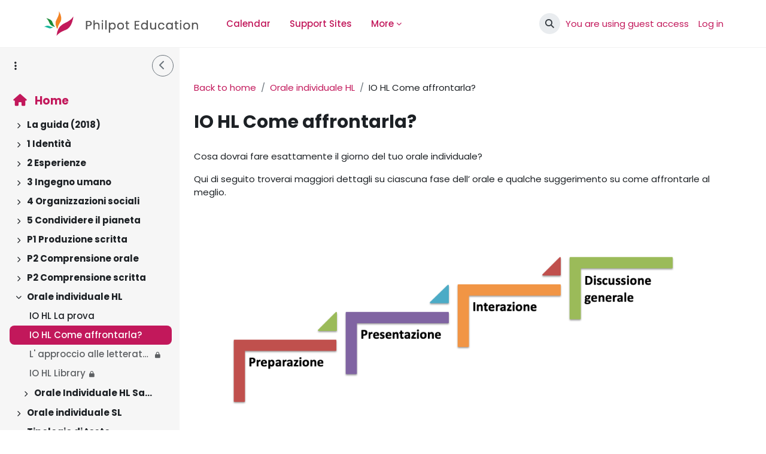

--- FILE ---
content_type: text/html; charset=utf-8
request_url: https://philpot.education/mod/page/view.php?id=791
body_size: 15770
content:
<!DOCTYPE html>

<html  dir="ltr" lang="en" xml:lang="en">
<head>
    <title>Italian B: IO HL Come affrontarla? | Philpot Education</title>
    <link rel="preconnect" href="https://fonts.googleapis.com">
    <link rel="preconnect" href="https://fonts.gstatic.com" crossorigin>
    <link href="https://fonts.googleapis.com/css2?family=Poppins:wght@300;500;700&display=swap" rel="stylesheet">
    <link rel="shortcut icon" href="//philpot.education/pluginfile.php/1/theme_norse/favicon/1763484535/philpot-logo.ico" />
    <meta http-equiv="Content-Type" content="text/html; charset=utf-8" />
<meta name="keywords" content="moodle, Italian B: IO HL Come affrontarla? | Philpot Education" />
<link rel="stylesheet" type="text/css" href="https://philpot.education/theme/yui_combo.php?rollup/3.18.1/yui-moodlesimple-min.css" /><script id="firstthemesheet" type="text/css">/** Required in order to fix style inclusion problems in IE with YUI **/</script><link rel="stylesheet" type="text/css" href="https://philpot.education/theme/styles.php/norse/1763484535_1760632577/all" />
<script>
//<![CDATA[
var M = {}; M.yui = {};
M.pageloadstarttime = new Date();
M.cfg = {"wwwroot":"https:\/\/philpot.education","apibase":"https:\/\/philpot.education\/r.php\/api","homeurl":{},"sesskey":"cOXbB2aXMe","sessiontimeout":"7200","sessiontimeoutwarning":1200,"themerev":"1763484535","slasharguments":1,"theme":"norse","iconsystemmodule":"core\/icon_system_fontawesome","jsrev":"1760715564","admin":"admin","svgicons":true,"usertimezone":"Europe\/London","language":"en","courseId":6,"courseContextId":191,"contextid":2138,"contextInstanceId":791,"langrev":1760716233,"templaterev":"1760715564","siteId":1,"userId":1};var yui1ConfigFn = function(me) {if(/-skin|reset|fonts|grids|base/.test(me.name)){me.type='css';me.path=me.path.replace(/\.js/,'.css');me.path=me.path.replace(/\/yui2-skin/,'/assets/skins/sam/yui2-skin')}};
var yui2ConfigFn = function(me) {var parts=me.name.replace(/^moodle-/,'').split('-'),component=parts.shift(),module=parts[0],min='-min';if(/-(skin|core)$/.test(me.name)){parts.pop();me.type='css';min=''}
if(module){var filename=parts.join('-');me.path=component+'/'+module+'/'+filename+min+'.'+me.type}else{me.path=component+'/'+component+'.'+me.type}};
YUI_config = {"debug":false,"base":"https:\/\/philpot.education\/lib\/yuilib\/3.18.1\/","comboBase":"https:\/\/philpot.education\/theme\/yui_combo.php?","combine":true,"filter":null,"insertBefore":"firstthemesheet","groups":{"yui2":{"base":"https:\/\/philpot.education\/lib\/yuilib\/2in3\/2.9.0\/build\/","comboBase":"https:\/\/philpot.education\/theme\/yui_combo.php?","combine":true,"ext":false,"root":"2in3\/2.9.0\/build\/","patterns":{"yui2-":{"group":"yui2","configFn":yui1ConfigFn}}},"moodle":{"name":"moodle","base":"https:\/\/philpot.education\/theme\/yui_combo.php?m\/1760715564\/","combine":true,"comboBase":"https:\/\/philpot.education\/theme\/yui_combo.php?","ext":false,"root":"m\/1760715564\/","patterns":{"moodle-":{"group":"moodle","configFn":yui2ConfigFn}},"filter":null,"modules":{"moodle-core-lockscroll":{"requires":["plugin","base-build"]},"moodle-core-maintenancemodetimer":{"requires":["base","node"]},"moodle-core-blocks":{"requires":["base","node","io","dom","dd","dd-scroll","moodle-core-dragdrop","moodle-core-notification"]},"moodle-core-actionmenu":{"requires":["base","event","node-event-simulate"]},"moodle-core-chooserdialogue":{"requires":["base","panel","moodle-core-notification"]},"moodle-core-event":{"requires":["event-custom"]},"moodle-core-notification":{"requires":["moodle-core-notification-dialogue","moodle-core-notification-alert","moodle-core-notification-confirm","moodle-core-notification-exception","moodle-core-notification-ajaxexception"]},"moodle-core-notification-dialogue":{"requires":["base","node","panel","escape","event-key","dd-plugin","moodle-core-widget-focusafterclose","moodle-core-lockscroll"]},"moodle-core-notification-alert":{"requires":["moodle-core-notification-dialogue"]},"moodle-core-notification-confirm":{"requires":["moodle-core-notification-dialogue"]},"moodle-core-notification-exception":{"requires":["moodle-core-notification-dialogue"]},"moodle-core-notification-ajaxexception":{"requires":["moodle-core-notification-dialogue"]},"moodle-core-handlebars":{"condition":{"trigger":"handlebars","when":"after"}},"moodle-core-dragdrop":{"requires":["base","node","io","dom","dd","event-key","event-focus","moodle-core-notification"]},"moodle-core_availability-form":{"requires":["base","node","event","event-delegate","panel","moodle-core-notification-dialogue","json"]},"moodle-course-management":{"requires":["base","node","io-base","moodle-core-notification-exception","json-parse","dd-constrain","dd-proxy","dd-drop","dd-delegate","node-event-delegate"]},"moodle-course-util":{"requires":["node"],"use":["moodle-course-util-base"],"submodules":{"moodle-course-util-base":{},"moodle-course-util-section":{"requires":["node","moodle-course-util-base"]},"moodle-course-util-cm":{"requires":["node","moodle-course-util-base"]}}},"moodle-course-dragdrop":{"requires":["base","node","io","dom","dd","dd-scroll","moodle-core-dragdrop","moodle-core-notification","moodle-course-coursebase","moodle-course-util"]},"moodle-course-categoryexpander":{"requires":["node","event-key"]},"moodle-form-shortforms":{"requires":["node","base","selector-css3","moodle-core-event"]},"moodle-form-dateselector":{"requires":["base","node","overlay","calendar"]},"moodle-question-chooser":{"requires":["moodle-core-chooserdialogue"]},"moodle-question-searchform":{"requires":["base","node"]},"moodle-availability_completion-form":{"requires":["base","node","event","moodle-core_availability-form"]},"moodle-availability_date-form":{"requires":["base","node","event","io","moodle-core_availability-form"]},"moodle-availability_grade-form":{"requires":["base","node","event","moodle-core_availability-form"]},"moodle-availability_group-form":{"requires":["base","node","event","moodle-core_availability-form"]},"moodle-availability_grouping-form":{"requires":["base","node","event","moodle-core_availability-form"]},"moodle-availability_profile-form":{"requires":["base","node","event","moodle-core_availability-form"]},"moodle-availability_role-form":{"requires":["base","node","event","moodle-core_availability-form"]},"moodle-mod_assign-history":{"requires":["node","transition"]},"moodle-mod_hsuforum-io":{"requires":["base","io-base","io-form","io-upload-iframe","json-parse"]},"moodle-mod_hsuforum-livelog":{"requires":["widget"]},"moodle-mod_hsuforum-article":{"requires":["base","node","event","router","core_rating","querystring","moodle-mod_hsuforum-io","moodle-mod_hsuforum-livelog"]},"moodle-mod_quiz-toolboxes":{"requires":["base","node","event","event-key","io","moodle-mod_quiz-quizbase","moodle-mod_quiz-util-slot","moodle-core-notification-ajaxexception"]},"moodle-mod_quiz-questionchooser":{"requires":["moodle-core-chooserdialogue","moodle-mod_quiz-util","querystring-parse"]},"moodle-mod_quiz-modform":{"requires":["base","node","event"]},"moodle-mod_quiz-quizbase":{"requires":["base","node"]},"moodle-mod_quiz-util":{"requires":["node","moodle-core-actionmenu"],"use":["moodle-mod_quiz-util-base"],"submodules":{"moodle-mod_quiz-util-base":{},"moodle-mod_quiz-util-slot":{"requires":["node","moodle-mod_quiz-util-base"]},"moodle-mod_quiz-util-page":{"requires":["node","moodle-mod_quiz-util-base"]}}},"moodle-mod_quiz-dragdrop":{"requires":["base","node","io","dom","dd","dd-scroll","moodle-core-dragdrop","moodle-core-notification","moodle-mod_quiz-quizbase","moodle-mod_quiz-util-base","moodle-mod_quiz-util-page","moodle-mod_quiz-util-slot","moodle-course-util"]},"moodle-mod_quiz-autosave":{"requires":["base","node","event","event-valuechange","node-event-delegate","io-form","datatype-date-format"]},"moodle-message_airnotifier-toolboxes":{"requires":["base","node","io"]},"moodle-editor_atto-editor":{"requires":["node","transition","io","overlay","escape","event","event-simulate","event-custom","node-event-html5","node-event-simulate","yui-throttle","moodle-core-notification-dialogue","moodle-editor_atto-rangy","handlebars","timers","querystring-stringify"]},"moodle-editor_atto-plugin":{"requires":["node","base","escape","event","event-outside","handlebars","event-custom","timers","moodle-editor_atto-menu"]},"moodle-editor_atto-menu":{"requires":["moodle-core-notification-dialogue","node","event","event-custom"]},"moodle-editor_atto-rangy":{"requires":[]},"moodle-report_eventlist-eventfilter":{"requires":["base","event","node","node-event-delegate","datatable","autocomplete","autocomplete-filters"]},"moodle-report_loglive-fetchlogs":{"requires":["base","event","node","io","node-event-delegate"]},"moodle-gradereport_history-userselector":{"requires":["escape","event-delegate","event-key","handlebars","io-base","json-parse","moodle-core-notification-dialogue"]},"moodle-qbank_editquestion-chooser":{"requires":["moodle-core-chooserdialogue"]},"moodle-tool_lp-dragdrop-reorder":{"requires":["moodle-core-dragdrop"]},"moodle-assignfeedback_editpdf-editor":{"requires":["base","event","node","io","graphics","json","event-move","event-resize","transition","querystring-stringify-simple","moodle-core-notification-dialog","moodle-core-notification-alert","moodle-core-notification-warning","moodle-core-notification-exception","moodle-core-notification-ajaxexception"]},"moodle-atto_accessibilitychecker-button":{"requires":["color-base","moodle-editor_atto-plugin"]},"moodle-atto_accessibilityhelper-button":{"requires":["moodle-editor_atto-plugin"]},"moodle-atto_align-button":{"requires":["moodle-editor_atto-plugin"]},"moodle-atto_bold-button":{"requires":["moodle-editor_atto-plugin"]},"moodle-atto_charmap-button":{"requires":["moodle-editor_atto-plugin"]},"moodle-atto_clear-button":{"requires":["moodle-editor_atto-plugin"]},"moodle-atto_collapse-button":{"requires":["moodle-editor_atto-plugin"]},"moodle-atto_emojipicker-button":{"requires":["moodle-editor_atto-plugin"]},"moodle-atto_emoticon-button":{"requires":["moodle-editor_atto-plugin"]},"moodle-atto_equation-button":{"requires":["moodle-editor_atto-plugin","moodle-core-event","io","event-valuechange","tabview","array-extras"]},"moodle-atto_fullscreen-button":{"requires":["event-resize","moodle-editor_atto-plugin"]},"moodle-atto_h5p-button":{"requires":["moodle-editor_atto-plugin"]},"moodle-atto_html-button":{"requires":["promise","moodle-editor_atto-plugin","moodle-atto_html-beautify","moodle-atto_html-codemirror","event-valuechange"]},"moodle-atto_html-beautify":{},"moodle-atto_html-codemirror":{"requires":["moodle-atto_html-codemirror-skin"]},"moodle-atto_image-button":{"requires":["moodle-editor_atto-plugin"]},"moodle-atto_indent-button":{"requires":["moodle-editor_atto-plugin"]},"moodle-atto_italic-button":{"requires":["moodle-editor_atto-plugin"]},"moodle-atto_link-button":{"requires":["moodle-editor_atto-plugin"]},"moodle-atto_managefiles-button":{"requires":["moodle-editor_atto-plugin"]},"moodle-atto_managefiles-usedfiles":{"requires":["node","escape"]},"moodle-atto_media-button":{"requires":["moodle-editor_atto-plugin","moodle-form-shortforms"]},"moodle-atto_noautolink-button":{"requires":["moodle-editor_atto-plugin"]},"moodle-atto_orderedlist-button":{"requires":["moodle-editor_atto-plugin"]},"moodle-atto_recordrtc-recording":{"requires":["moodle-atto_recordrtc-button"]},"moodle-atto_recordrtc-button":{"requires":["moodle-editor_atto-plugin","moodle-atto_recordrtc-recording"]},"moodle-atto_rtl-button":{"requires":["moodle-editor_atto-plugin"]},"moodle-atto_strike-button":{"requires":["moodle-editor_atto-plugin"]},"moodle-atto_styles-button":{"requires":["moodle-editor_atto-plugin"]},"moodle-atto_subscript-button":{"requires":["moodle-editor_atto-plugin"]},"moodle-atto_superscript-button":{"requires":["moodle-editor_atto-plugin"]},"moodle-atto_table-button":{"requires":["moodle-editor_atto-plugin","moodle-editor_atto-menu","event","event-valuechange"]},"moodle-atto_title-button":{"requires":["moodle-editor_atto-plugin"]},"moodle-atto_underline-button":{"requires":["moodle-editor_atto-plugin"]},"moodle-atto_undo-button":{"requires":["moodle-editor_atto-plugin"]},"moodle-atto_unorderedlist-button":{"requires":["moodle-editor_atto-plugin"]}}},"gallery":{"name":"gallery","base":"https:\/\/philpot.education\/lib\/yuilib\/gallery\/","combine":true,"comboBase":"https:\/\/philpot.education\/theme\/yui_combo.php?","ext":false,"root":"gallery\/1760715564\/","patterns":{"gallery-":{"group":"gallery"}}}},"modules":{"core_filepicker":{"name":"core_filepicker","fullpath":"https:\/\/philpot.education\/lib\/javascript.php\/1760715564\/repository\/filepicker.js","requires":["base","node","node-event-simulate","json","async-queue","io-base","io-upload-iframe","io-form","yui2-treeview","panel","cookie","datatable","datatable-sort","resize-plugin","dd-plugin","escape","moodle-core_filepicker","moodle-core-notification-dialogue"]},"core_comment":{"name":"core_comment","fullpath":"https:\/\/philpot.education\/lib\/javascript.php\/1760715564\/comment\/comment.js","requires":["base","io-base","node","json","yui2-animation","overlay","escape"]}},"logInclude":[],"logExclude":[],"logLevel":null};
M.yui.loader = {modules: {}};

//]]>
</script>

<link href="https://fonts.googleapis.com/css?family=Poppins:400,700&display=swap" rel="stylesheet">

<style>
/* Hide the standard hero element on the home page. */
#page-site-index #page-header {
display: none;
}

/* Site footer. */
#moodle-footer {
background-image: none !important;
background-color: black !important;
}

/* Logo and home link. */
#gge-home img {
margin-top: -.5em;
}
#mr-nav .gge-site-title {
color: #565656;
}

.bar {
background-color: #15BFA0;
border-radius: 1em;
}

#id_searchbyusername .form-group label,
#id_searchbyemail .form-group label {
    display: none !important;
}
#id_searchbyusername legend,
#id_searchbyemail legend {
    padding-left: 10px;
}
</style>

<!-- Global site tag (gtag.js) - Google Analytics -->
<script async src="https://www.googletagmanager.com/gtag/js?id=G-CV75ZVFJ10"></script>
<script>
  window.dataLayer = window.dataLayer || [];
  function gtag(){dataLayer.push(arguments);}
  gtag('js', new Date());

  gtag('config', 'G-CV75ZVFJ10');
</script>

    <meta name="viewport" content="width=device-width, initial-scale=1.0">
</head>
<body  id="page-mod-page-view" class="format-vista limitedwidth  path-mod path-mod-page chrome dir-ltr lang-en yui-skin-sam yui3-skin-sam philpot-education pagelayout-incourse course-6 context-2138 cmid-791 cm-type-page category-1 theme uses-drawers drawer-open-index">
<div id="overlay"></div>
<div id="loader" class="detachablesquares"></div>
<div class="toast-wrapper mx-auto py-0 fixed-top" role="status" aria-live="polite"></div>
<div id="page-wrapper" class="d-print-block lms-wrapper ">

    <div>
    <a class="sr-only sr-only-focusable" href="#maincontent">Skip to main content</a>
</div><script src="https://philpot.education/lib/javascript.php/1760715564/lib/polyfills/polyfill.js"></script>
<script src="https://philpot.education/theme/yui_combo.php?rollup/3.18.1/yui-moodlesimple-min.js"></script><script src="https://philpot.education/lib/javascript.php/1760715564/lib/javascript-static.js"></script>
<script>
//<![CDATA[
document.body.className += ' jsenabled';
//]]>
</script>


<script>
(() => {
// Collapses course index menu items by default
  if (!document.body.classList.contains('path-course')) return;
  const COLLAPSED_FLAG = 'mtlCollapsedOnce';
  const collapseNewlyRendered = (root = document) => {
    root.querySelectorAll('.courseindex-item-content.collapse.show').forEach(panel => {
      if (panel.dataset[COLLAPSED_FLAG]) return;
      panel.classList.remove('show');
      panel.style.height = ''; // clear any inline height Bootstrap may set
      panel.dataset[COLLAPSED_FLAG] = '1';
      if (panel.id) {
        const href = `#${CSS.escape(panel.id)}`;
        const toggle = document.querySelector(`a.icons-collapse-expand[href="${href}"]`);
        if (toggle) {
          toggle.classList.add('collapsed');
          toggle.setAttribute('aria-expanded', 'false');
        }
      }
    });
  };
  const init = () => collapseNewlyRendered();
  if (document.readyState === 'loading') {
    document.addEventListener('DOMContentLoaded', init, { once: true });
  } else {
    init();
  }
  const observer = new MutationObserver(mutations => {
    for (const m of mutations) {
      if (m.type === 'childList' && m.addedNodes.length) {
        for (const node of m.addedNodes) {
          if (node.nodeType !== 1) continue;
          // If a newly inserted subtree contains open panels, collapse them once.
          if (node.matches?.('.courseindex-item-content.collapse.show') ||
              node.querySelector?.('.courseindex-item-content.collapse.show')) {
            collapseNewlyRendered(node);
          }
        }
      }
    }
  });
  observer.observe(document.body, {
    subtree: true,
    childList: true
  });
})();
</script>
<script>
document.addEventListener('DOMContentLoaded', () => {
// Add the 'show' class to the element
document.querySelector('#page-mod-book-view .drawer-right').classList.add('show');

// Remove 'hidden' class, set 'title' attribute, and remove 'tabindex' attribute
const drawerToggle = document.querySelector('#page-mod-book-view .drawer-right .drawerheader .drawertoggle');
if (drawerToggle) {
    drawerToggle.classList.remove('hidden');
    drawerToggle.setAttribute('title', 'Close block drawer');
    drawerToggle.removeAttribute('tabindex');
}

// Add multiple classes to the element
document.querySelector('#page-mod-book-view #page').classList.add('show-drawer-right');

// Set the 'aria-expanded' attribute
document.querySelector('#page-mod-book-view .drawer-primary').setAttribute('aria-expanded', 'true');
});
</script>

    <header class="fixed-top alert-bar d-print-none">
    <div id="alert-bar">
    </div>
</header>
    
    <nav id="main-navbar" class="navbar navbar-primary fixed-top navbar-light navbar-expand d-print-none" aria-label="Site navigation">
        <a href="https://philpot.education/" class="navbar-brand d-flex align-items-center m-0 mr-4 p-0 aabtn">
    
                <img src="//philpot.education/pluginfile.php/1/theme_norse/headerlogo/1763484535/philpot-logo.png" class="logo mr-1" alt="">
        </a>
        <div class="d-flex d-md-none">
            
    
            <button class="navbar-toggler aabtn d-block d-md-none px-1 my-1 border-0" data-toggler="drawers" data-action="toggle" data-target="theme_boost-drawers-primary">
                <span class="navbar-toggler-icon"></span>
                <span class="sr-only">Side panel</span>
            </button>
        </div>
    
            <div class="primary-navigation">
                <nav class="moremenu navigation hello">
                    <ul id="moremenu-696cf7d08eb9a-navbar-nav" role="menubar" class="nav more-nav navbar-nav">
                                <li data-key="home" class="nav-item" role="none" data-forceintomoremenu="false">
                                            <a role="menuitem" class="nav-link  "
                                                href="https://philpot.education/"
                                                
                                                
                                                data-disableactive="true"
                                                tabindex="-1"
                                            >
                                                Home
                                            </a>
                                </li>
                                <li data-key="calendar" class="nav-item" role="none" data-forceintomoremenu="false">
                                            <a role="menuitem" class="nav-link  "
                                                href="https://philpot.education/calendar/view.php?view=month"
                                                
                                                
                                                data-disableactive="true"
                                                tabindex="-1"
                                            >
                                                Calendar
                                            </a>
                                </li>
                                <li data-key="" class="nav-item" role="none" data-forceintomoremenu="false">
                                            <a role="menuitem" class="nav-link  "
                                                href="https://philpot.education/#supportsites"
                                                
                                                
                                                data-disableactive="true"
                                                tabindex="-1"
                                            >
                                                Support Sites
                                            </a>
                                </li>
                                <li data-key="" class="nav-item" role="none" data-forceintomoremenu="false">
                                            <a role="menuitem" class="nav-link  "
                                                href="https://philpot.education/#workshops"
                                                
                                                
                                                data-disableactive="true"
                                                tabindex="-1"
                                            >
                                                Workshops
                                            </a>
                                </li>
                                <li data-key="" class="nav-item" role="none" data-forceintomoremenu="false">
                                            <a role="menuitem" class="nav-link  "
                                                href="https://store.philpot.education/services/?v=1a13105b7e4e%20%22target%3D%22_blank"
                                                
                                                
                                                data-disableactive="true"
                                                tabindex="-1"
                                            >
                                                Services
                                            </a>
                                </li>
                                <li data-key="" class="nav-item" role="none" data-forceintomoremenu="false">
                                            <a role="menuitem" class="nav-link  "
                                                href="https://philpot.education/course/view.php?id=27"
                                                
                                                
                                                data-disableactive="true"
                                                tabindex="-1"
                                            >
                                                About
                                            </a>
                                </li>
                                <li data-key="" class="nav-item" role="none" data-forceintomoremenu="false">
                                            <a role="menuitem" class="nav-link  "
                                                href="https://store.philpot.education "target="_blank"
                                                
                                                
                                                data-disableactive="true"
                                                tabindex="-1"
                                            >
                                                Store
                                            </a>
                                </li>
                        <li role="none" class="nav-item dropdown dropdownmoremenu d-none" data-region="morebutton">
                            <a class="dropdown-toggle nav-link " href="#" id="moremenu-dropdown-696cf7d08eb9a" role="menuitem" data-toggle="dropdown" aria-haspopup="true" aria-expanded="false" tabindex="-1">
                                More
                            </a>
                            <ul class="dropdown-menu dropdown-menu-left" data-region="moredropdown" aria-labelledby="moremenu-dropdown-696cf7d08eb9a" role="menu">
                            </ul>
                        </li>
                    </ul>
                </nav>
            </div>
    
        <ul class="navbar-nav d-none d-md-flex my-1 px-1">
            <!-- page_heading_menu -->
            
        </ul>
    
        <div id="usernavigation" class="primaryusernavigation navbar-nav ml-auto d-none d-md-flex ">
                <div id="searchinput-navbar-696cf7d090663696cf7d0791714" class="simplesearchform">
    <a
        class="btn btn-open rounded-0 nav-link"
        data-toggle="collapse"
        data-action="opensearch"
        href="#searcharea-navbar"
        role="button"
        aria-expanded="false"
        aria-controls="searcharea-navbar"
        title="Toggle search input"
    >
        <i class="icon fa fa-magnifying-glass fa-fw " aria-hidden="true" ></i>
        <span class="sr-only">Toggle search input</span>
    </a>
</div>
                <div class="divider border-left h-75 align-self-center mx-1"></div>
    
    
    
            
    
    
            <div id="navbar-usermenu" class="d-flex align-items-stretch usermenu-container" data-region="usermenu">
                    <div class="usermenu">
                            <span class="login pl-2">
                                    You are using guest access
                                    <div class="divider border-left h-75 align-self-center mx-2"></div>
                                    <a href="https://philpot.education/login/index.php">Log in</a>
                            </span>
                    </div>
            </div>
        </div>
    </nav>
        <div id="searcharea-navbar" class="navbar-search-area collapse">
    <form class="search-form" autocomplete="off" action="https://philpot.education/local/library/index.php" method="get" accept-charset="utf-8">
            <input type="hidden" name="search_origin" value="core_search">

            <label for="searchinput-696cf7d090e01696cf7d0791716">
                <span class="sr-only">Search</span>
            </label>
            <div class="text-center">
                <div class="search-header">
                    <span class="header">Search</span>
                        <a class="close-icon"
                            data-action="closesearch"
                            data-toggle="collapse"
                            href="#searcharea-navbar"
                            role="button"
                        >
                            <i class="icon fa fa-xmark fa-fw " aria-hidden="true" ></i>
                            <span class="sr-only">Close</span>
                        </a>
                </div>


                <div class="search-bar d-flex justify-content-center">
                    <input type="text"
                       id="searchinput-696cf7d090e01696cf7d0791716"
                       class="form-control search-input withclear"
                       placeholder="Search within the learning library..."
                       aria-label="Search"
                       name="search"
                       data-region="input"
                       autocomplete="off"
                    >
                    <button type="submit" class="btn btn-submit" data-action="submit">
                        <i class="icon fa fa-magnifying-glass fa-fw " aria-hidden="true" ></i>
                        <span class="sr-only">Search</span>
                    </button>
                </div>
            </div>
    </form>
</div>
    
    <nav id="mobile-menu-navbar"  class="navbar fixed-top navbar-light navbar-expand bg-gray d-flex d-md-none d-print-none" aria-label="Site navigation">
        
    
        <div id="usernavigation" class="navbar-nav ml-auto">
    
            
    
        </div>
    </nav>
    
<div  class="drawer drawer-left drawer-primary block-drawer d-print-none not-initialized" data-region="fixed-drawer" id="theme_boost-drawers-primary" data-preference="" data-state="show-drawer-primary" data-forceopen="0" data-close-on-resize="1">
    <h2 class="sr-only">Side Drawer</h2>
    <div class="drawerheader">
        <button
            class="btn drawertoggle btn-icon btn-outline-secondary hidden"
            data-toggler="drawers"
            data-action="closedrawer"
            data-target="theme_boost-drawers-primary"
            data-toggle="tooltip"
            data-placement="right"
            title="Close drawer"
        >
            <i class="icon fa fa-chevron-right fa-fw " aria-hidden="true" ></i>
        </button>
                    Philpot Education

        <div class="drawerheadercontent hidden">
            
        </div>
    </div>
    <div class="drawercontent drag-container" data-usertour="scroller">
        <div class="courseindex coursehome">
            <div class="h5 courseindex-item">
                <a href="https://philpot.education/course/view.php?id=6">
                    <i class="icon fa fa-house fa-fw " aria-hidden="true" ></i>
                    Home
                </a>
            </div>
        </div>
                <div class="list-group">

            <a href="/user/profile.php" class="d-none list-group-item list-group-item-action profile-mobile-drawer">
                Profile
            </a>

                    <a href="/local/library/index.php" class="list-group-item list-group-item-action globalsearch-mobile-drawer">
                        Global Search
                    </a>

                <a href="/calendar/view.php?view=month" class="d-none list-group-item list-group-item-action calendar-mobile-drawer">
                    Calendar
                </a>


                    <a href="https://philpot.education/" class="list-group-item list-group-item-action  " >
                        Home
                    </a>
                    <a href="https://philpot.education/calendar/view.php?view=month" class="list-group-item list-group-item-action  " >
                        Calendar
                    </a>
                    <a href="https://philpot.education/#supportsites" class="list-group-item list-group-item-action  " >
                        Support Sites
                    </a>
                    <a href="https://philpot.education/#workshops" class="list-group-item list-group-item-action  " >
                        Workshops
                    </a>
                    <a href="https://store.philpot.education/services/?v=1a13105b7e4e%20%22target%3D%22_blank" class="list-group-item list-group-item-action  " >
                        Services
                    </a>
                    <a href="https://philpot.education/course/view.php?id=27" class="list-group-item list-group-item-action  " >
                        About
                    </a>
                    <a href="https://store.philpot.education "target="_blank" class="list-group-item list-group-item-action  " >
                        Store
                    </a>
        </div>

    </div>
</div>
    
        <div  class="drawer drawer-left show block-drawer d-print-none not-initialized" data-region="fixed-drawer" id="theme_boost-drawers-courseindex" data-preference="drawer-open-index" data-state="show-drawer-left" data-forceopen="0" data-close-on-resize="0">
    <h2 class="sr-only">Side Drawer</h2>
    <div class="drawerheader">
        <button
            class="btn drawertoggle btn-icon btn-outline-secondary hidden"
            data-toggler="drawers"
            data-action="closedrawer"
            data-target="theme_boost-drawers-courseindex"
            data-toggle="tooltip"
            data-placement="right"
            title="Close course index"
        >
            <i class="icon fa fa-chevron-right fa-fw " aria-hidden="true" ></i>
        </button>
        
        <div class="drawerheadercontent hidden">
                            <div id="courseindexdrawercontrols" class="dropdown">
                    <button class="btn btn-icon rounded-circle mx-2"
                            id="courseindexdrawercontrolsmenubutton"
                            type="button"
                            data-toggle="dropdown"
                            aria-haspopup="true"
                            aria-expanded="false"
                            title="Course index options"
                            aria-label="Course index options"
                            aria-controls="courseindexdrawercontrolsmenu">
                        <i class="icon fa fa-ellipsis-v fa-fw m-0" aria-hidden="true"></i>
                    </button>
                    <div class="dropdown-menu dropdown-menu-right" role="menu" id="courseindexdrawercontrolsmenu" aria-labelledby="courseindexdrawercontrolsmenubutton">
                        <a class="dropdown-item"
                           href="#"
                           data-action="expandallcourseindexsections"
                           role="menuitem"
                        >
                            <i class="icon fa fa-angles-down fa-fw " aria-hidden="true" ></i>
                            Expand all
                        </a>
                        <a class="dropdown-item"
                           href="#"
                           data-action="collapseallcourseindexsections"
                           role="menuitem"
                        >
                            <span class="dir-rtl-hide"><i class="icon fa fa-angles-right fa-fw " aria-hidden="true" ></i></span>
                            <span class="dir-ltr-hide"><i class="icon fa fa-angles-left fa-fw " aria-hidden="true" ></i></span>
                            Collapse all
                        </a>
                    </div>
                </div>

        </div>
    </div>
    <div class="drawercontent drag-container" data-usertour="scroller">
        <div class="courseindex coursehome">
            <div class="h5 courseindex-item">
                <a href="https://philpot.education/course/view.php?id=6">
                    <i class="icon fa fa-house fa-fw " aria-hidden="true" ></i>
                    Home
                </a>
            </div>
        </div>
                        <nav id="courseindex" class="courseindex">
    <div id="courseindex-content">
        <div data-region="loading-placeholder-content" aria-hidden="true" id="course-index-placeholder">
            <ul class="placeholders list-unstyled px-5">
                <li>
                    <div class="col-md-6 p-0 d-flex align-items-center">
                        <div class="bg-pulse-grey rounded-circle me-2"></div>
                        <div class="bg-pulse-grey w-100"></div>
                    </div>
                </li>
                <li>
                    <div class="col-md-6 p-0 d-flex align-items-center">
                        <div class="bg-pulse-grey rounded-circle me-2"></div>
                        <div class="bg-pulse-grey w-100"></div>
                    </div>
                </li>
                <li>
                    <div class="col-md-6 p-0 d-flex align-items-center">
                        <div class="bg-pulse-grey rounded-circle me-2"></div>
                        <div class="bg-pulse-grey w-100"></div>
                    </div>
                </li>
                <li>
                    <div class="col-md-6 p-0 d-flex align-items-center">
                        <div class="bg-pulse-grey rounded-circle me-2"></div>
                        <div class="bg-pulse-grey w-100"></div>
                    </div>
                </li>
            </ul>
        </div>
    </div>
</nav>

    </div>
</div>
    <div id="topofscroll">
        <div id="page" data-region="mainpage" data-usertour="scroller"class="drawers  show-drawer-left  drag-container">
            

            <div class="main-inner">
                <div class="drawer-toggles d-flex">
                        <div class="drawer-toggler drawer-left-toggle open-nav d-print-none">
                            <button
                                class="btn btn-icon btn-outline-secondary"
                                data-toggler="drawers"
                                data-action="toggle"
                                data-target="theme_boost-drawers-courseindex"
                                data-toggle="tooltip"
                                data-placement="right"
                                title="Open course index"
                            >
                                <span class="sr-only">Open course index</span>
                                <i class="icon fa fa-list fa-fw " aria-hidden="true" ></i>
                            </button>
                        </div>
                </div>
                <header id="page-header" class="header-maxwidth d-print-none">
    <div class="w-100">
        <div class="d-flex flex-wrap">
            <div id="page-navbar">
                <nav aria-label="Navigation bar">
    <ol class="breadcrumb">
                <li class="breadcrumb-item">
                    <a href="https://philpot.education/course/view.php?id=6"
                        
                        title="Italian B Support Site"
                        
                    >
                        Back to home
                    </a>
                </li>
        
                <li class="breadcrumb-item">
                    <a href="https://philpot.education/course/section.php?id=164"
                        
                        
                        data-section-name-for="164" 
                    >
                        Orale individuale HL
                    </a>
                </li>
        
                <li class="breadcrumb-item">
                    <span >
                        IO HL Come affrontarla?
                    </span>
                </li>
        </ol>
</nav>
            </div>
            <div class="ml-auto d-flex">
                
            </div>
            <div id="course-header">
                
            </div>
        </div>
        <div class="d-flex align-items-center">
                    <div class="mr-auto">
                        <div class="page-context-header d-flex flex-wrap align-items-center mb-2">
    <div class="page-header-image">
        <div class="content activityiconcontainer icon-size-6 modicon_page"><img class="icon activityicon " aria-hidden="true" src="https://philpot.education/theme/image.php/norse/page/1763484535/monologo?filtericon=1" alt="" /></div>
    </div>
    <div class="page-header-headings">
        <h1 class="h2 mb-0">IO HL Come affrontarla?</h1>
    </div>
</div>
                    </div>
            <div class="header-actions-container ml-auto" data-region="header-actions-container">
            </div>
        </div>
    </div>
</header>
                <div id="page-content" class="pb-3 d-print-block">
                    <div id="region-main-box">
                        <section id="region-main" aria-label="Content">

                            <span class="notifications" id="user-notifications"></span>
                                <span id="maincontent"></span>
                                <div class="activity-header" data-for="page-activity-header">
                                        <span class="sr-only">Completion requirements</span>
                                        <div data-region="activity-information" data-activityname="IO HL Come affrontarla?" class="activity-information">


</div>
                                </div>
                            <div role="main"><div class="box py-3 generalbox center clearfix"><div class="no-overflow"><p><span lang="IT">Cosa dovrai fare esattamente il giorno del tuo orale individuale? </span></p>
<p><span lang="IT">Qui di seguito </span><span lang="IT">troverai maggiori dettagli su ciascuna fase dell’ orale e qualche suggerimento su come affrontarle al meglio.</span></p>
<p><img class="img-responsive atto_image_button_text-bottom img-fluid" role="presentation" src="https://philpot.education/pluginfile.php/2138/mod_page/content/22/Screenshot%202020-08-01%20at%2018.35.24.png" alt="" width="819" height="366"> </p>
<div class="styles-box gge-lightgrey">
<h5>Preparazione</h5>
<p></p>
<ul>
<li>
<p>Dopo aver scelto il brano che preferisci fra i due presentati dall’ insegnante avrai 20 minuti di tempo per preparare la tua esposizione.</p>
</li>
<li>
<p>Questa fase di preparazione sarà supervisionata.</p>
</li>
<li>
<p>Scrivi le tue annotazioni: massimo 10 punti.</p>
</li>
<li>
<p>Questi appunti possono essere utilizzati come supporto per la tua esposizione.</p>
</li>
<li>
<p>Non è possibile utilizzare alcun altro tipo di materiale: dizionario, appunti, materiale del corso o la copia del testo di letteratura.</p>
</li>
</ul>
</div>
<div class="styles-box gge-lightgrey">
<h5>Presentazione (3-4 minuti)</h5>
<p></p>
<ul>
<li>
<p><strong>Riassumi</strong> brevemente il brano.</p>
</li>
<li>
<p><strong>Contestualizza</strong> brevemente il brano mettendolo in relazione all’ opera nel suo complesso.</p>
</li>
<li>
<p><strong>Commenta</strong> il brano: descrivi e interpreta la storia, i personaggi, gli eventi, le idee e i temi.</p>
</li>
<li>
<p>Esprimi le tue opinioni.</p>
</li>
<li>
<p>Evidenzia gli aspetti della cultura italiana insiti o evocati dal brano.</p>
</li>
<li>
<p>Fai connessioni e confronti con altre, personali esperienze culturali se rilevante.</p>
</li>
<li>
<p>Esprimiti con proprietà di linguaggio, ricchezza di vocabolario e varietà di strutture linguistiche.</p>
</li>
<li>
<p>La presentazione deve essere <strong>strettamente focalizzata</strong> <strong>sul contenuto del brano</strong>. <strong>Non fare una presentazione già preparata su aspetti generali dell’ opera o una sorta di recensione del libro!</strong></p>
</li>
</ul>
<h5 style="text-align: center;"><a href="https://philpot.education/pluginfile.php/2138/mod_page/content/22/ITA%20B%20HL%20Schema%20presentazione%20del%20brano.pdf" target="_blank" rel="noopener">Scarica qui la Scheda di presentazione del brano letterario</a></h5>
</div>
<div class="styles-box gge-lightgrey">
<h5>Interazione (4-5 minuti)</h5>
<p></p>
<ul>
<li>
<p>Un flusso il più possibile naturale e spontaneo.</p>
</li>
<li>
<p>Uno scambio generato dalle domande iniziali ‘perché?’ e ‘in che modo?’</p>
</li>
<li>
<p>Permette di valutare le abilità di comprensione.</p>
</li>
<li>
<p>L’ insegnante pone delle domande: 1) chiarisci o approfondisci quanto detto nella presentazione 2) dài un’ interpretazione ed una valutazione personale 3) fai un confronto con altre esperienze culturali 4) fai emergere la conoscenza e la comprensione della cultura italiana 5) dimostra di saper intrattenere una conversazione autentica.</p>
</li>
</ul>
</div>
<div class="styles-box gge-lightgrey">
<h5>Discussione generale (5-6 minuti)</h5>
<p>L’ insegnante introduce almeno un altro tema</p>
<ul>
<li>
<p>rispondi in modo appropriato</p>
</li>
<li>
<p>dài risposte di ampio respiro</p>
</li>
<li>
<p>approfondisci le tue argomentazioni</p>
</li>
<li>
<p>esprimi opinioni e valutazioni personali</p>
</li>
<li>
<p>affronta l’ argomento da una prospettiva sia locale che globale: fai confronti con altre esperienze culturali e fai rilevanti riferimenti alla cultura italiana</p>
</li>
<li>
<p>fai rilevanti riferimenti alla cultura italiana</p>
</li>
<li>
<p>tenta di coinvolgere il tuo interlocutore come in una conversazione autentica</p>
</li>
</ul>
</div>
<div class="styles-box philpot-green">
<h5>Profilo dello studente</h5>
<p><strong>Riflessivo. </strong>Lo studente riflette in modo critico sul suo processo di apprendimento ed è in grado di valutare i suoi punti di forza ed i suoi limiti. È in grado di organizzare le sue personali strategie di apprendimento e di pianificazione del lavoro. Questa consapevolezza potrà guidare la scelta del brano che permetta di mettere in luce le capacità dello studente.</p>
</div>
<h5 style="text-align: center;"><span style="font-weight: normal;"> Scarica dalla <a href="https://philpot.education/mod/folder/view.php?id=781" target="_blank" rel="noopener">library di questa unità</a> la tabella con il riepilogo delle informazioni contenute in questa pagina.</span></h5></div></div><div class="modified">Last modified: Saturday, 1 November 2025, 6:10 PM</div></div>
                                <div class="mt-5 mb-1 activity-navigation d-flex">
    <div>
            <a href="https://philpot.education/mod/page/view.php?id=790&forceview=1" id="prev-activity-link" class="btn btn-link" ><i class="icon fa fa-arrow-left fa-fw "  title="core" role="img" aria-label="core"></i> Previous Activity</a>

    </div>
    <div>
            <a href="https://philpot.education/mod/page/view.php?id=338&forceview=1" id="next-activity-link" class="btn btn-link" >Next Activity <i class="icon fa fa-arrow-right fa-fw "  title="core" role="img" aria-label="core"></i></a>
 
    </div>
</div>
                            

                        </section>
                    </div>
                </div>
            </div>
                <footer id="page-footer" class="footer-popover bg-white">
                        <div>
                            <button class="btn btn-icon icon-no-margin btn-goto-top" data-action="go-to-top" aria-label="Go to top">
                                <i class="icon fa fa-arrow-up fa-fw " aria-hidden="true" ></i>
                            </button>
                        </div>
                    <div data-region="footer-container-popover">
                        <button class="btn btn-icon icon-no-margin btn-footer-popover" data-action="footer-popover" aria-label="Show footer">
                             <i class="footer-popover-icon fa fa-question"></i>
                        </button>
                    </div>
                    <div class="footer-content-popover container" data-region="footer-content-popover">
                        <div class="footer-section p-3 border-bottom">
                            <div class="logininfo">
                                <div class="logininfo">You are using guest access (<a href="https://philpot.education/login/index.php">Log in</a>)</div>
                            </div>
                            <div class="tool_usertours-resettourcontainer">
                            </div>
                
                            <div class="tool_dataprivacy"><a href="https://philpot.education/admin/tool/dataprivacy/summary.php">Data retention summary</a></div>
                            <script>
//<![CDATA[
var require = {
    baseUrl : 'https://philpot.education/lib/requirejs.php/1760715564/',
    // We only support AMD modules with an explicit define() statement.
    enforceDefine: true,
    skipDataMain: true,
    waitSeconds : 0,

    paths: {
        jquery: 'https://philpot.education/lib/javascript.php/1760715564/lib/jquery/jquery-3.7.1.min',
        jqueryui: 'https://philpot.education/lib/javascript.php/1760715564/lib/jquery/ui-1.13.2/jquery-ui.min',
        jqueryprivate: 'https://philpot.education/lib/javascript.php/1760715564/lib/requirejs/jquery-private'
    },

    // Custom jquery config map.
    map: {
      // '*' means all modules will get 'jqueryprivate'
      // for their 'jquery' dependency.
      '*': { jquery: 'jqueryprivate' },

      // 'jquery-private' wants the real jQuery module
      // though. If this line was not here, there would
      // be an unresolvable cyclic dependency.
      jqueryprivate: { jquery: 'jquery' }
    }
};

//]]>
</script>
<script src="https://philpot.education/lib/javascript.php/1760715564/lib/requirejs/require.min.js"></script>
<script>
//<![CDATA[
M.util.js_pending("core/first");
require(['core/first'], function() {
require(['core/prefetch'])
;
M.util.js_pending('filter_mathjaxloader/loader'); require(['filter_mathjaxloader/loader'], function(amd) {amd.configure({"mathjaxconfig":"MathJax.Hub.Config({\r\n    config: [\"Accessible.js\", \"Safe.js\"],\r\n    errorSettings: { message: [\"!\"] },\r\n    skipStartupTypeset: true,\r\n    messageStyle: \"none\"\r\n});\r\n","lang":"en"}); M.util.js_complete('filter_mathjaxloader/loader');});;
require(["media_videojs/loader"], function(loader) {
    loader.setUp('en');
});;

require([
    'jquery',
    'core_calendar/selectors',
    'core_calendar/events',
], function(
    $,
    CalendarSelectors,
    CalendarEvents
) {
    var root = $('#month-upcoming-mini-696cf7d07916d696cf7d0791711');

    $('body').on(CalendarEvents.filterChanged, function(e, data) {
        M.util.js_pending("month-upcoming-mini-696cf7d07916d696cf7d0791711-filterChanged");

        // A filter value has been changed.
        // Find all matching cells in the popover data, and hide them.
        var target = $("#month-upcoming-mini-696cf7d07916d696cf7d0791711").find(CalendarSelectors.eventType[data.type]);

        var transitionPromise = $.Deferred();
        if (data.hidden) {
            transitionPromise.then(function() {
                return target.slideUp('fast').promise();
            });
        } else {
            transitionPromise.then(function() {
                return target.slideDown('fast').promise();
            });
        }

        transitionPromise.then(function() {
            M.util.js_complete("month-upcoming-mini-696cf7d07916d696cf7d0791711-filterChanged");

            return;
        });

        transitionPromise.resolve();
    });
});
;

require(['jquery', 'core_calendar/calendar_view'], function($, CalendarView) {
    CalendarView.init($("#calendar-upcoming-block-696cf7d07916d696cf7d0791711"), 'upcoming');
});
;
M.util.js_pending('core_courseformat/courseeditor'); require(['core_courseformat/courseeditor'], function(amd) {amd.setViewFormat("6", {"editing":false,"supportscomponents":true,"statekey":"1767726228_1768749008","overriddenStrings":[]}); M.util.js_complete('core_courseformat/courseeditor');});;

require(['core_courseformat/local/courseindex/placeholder'], function(component) {
    component.init('course-index-placeholder');
});
;

require(['core_courseformat/local/courseindex/drawer'], function(component) {
    component.init('courseindex');
});
;
M.util.js_pending('core_courseformat/local/content/activity_header'); require(['core_courseformat/local/content/activity_header'], function(amd) {amd.init(); M.util.js_complete('core_courseformat/local/content/activity_header');});;

    require(['theme_norse/moremenu'], function(moremenu) {
        moremenu(document.querySelector('#moremenu-696cf7d08eb9a-navbar-nav'));
    });
;

require(
[
    'jquery',
],
function(
    $
) {
    var uniqid = "696cf7d0903f9696cf7d0791713";
    var container = $('#searchinput-navbar-' + uniqid);
    var opensearch = container.find('[data-action="opensearch"]');
    var input = container.find('[data-region="input"]');
    var submit = container.find('[data-action="submit"]');

    submit.on('click', function(e) {
        if (input.val() === '') {
            e.preventDefault();
        }
    });
    container.on('hidden.bs.collapse', function() {
        opensearch.removeClass('d-none');
        input.val('');
    });
    container.on('show.bs.collapse', function() {
        opensearch.addClass('d-none');
    });
    container.on('shown.bs.collapse', function() {
        input.focus();
    });
});
;

require(
[
    'jquery',
],
function(
    $
) {
    var uniqid = "696cf7d090663696cf7d0791714";
    var container = $('#searchinput-navbar-' + uniqid);
    var opensearch = container.find('[data-action="opensearch"]');
    var input = container.find('[data-region="input"]');
    var submit = container.find('[data-action="submit"]');

    submit.on('click', function(e) {
        if (input.val() === '') {
            e.preventDefault();
        }
    });
    container.on('hidden.bs.collapse', function() {
        opensearch.removeClass('d-none');
        input.val('');
    });
    container.on('show.bs.collapse', function() {
        opensearch.addClass('d-none');
    });
    container.on('shown.bs.collapse', function() {
        input.focus();
    });
});
;

    require(['core/usermenu'], function(UserMenu) {
        UserMenu.init();
    });

    require(['theme_norse/user-menu-banner'], function(UserMenuBanner) {
        UserMenuBanner.init();
    });
;

require(
[
    'jquery',
],
function(
    $
) {
    var uniqid = "696cf7d090b09696cf7d0791715";
    var container = $('#searchinput-navbar-' + uniqid);
    var opensearch = container.find('[data-action="opensearch"]');
    var input = container.find('[data-region="input"]');
    var submit = container.find('[data-action="submit"]');

    submit.on('click', function(e) {
        if (input.val() === '') {
            e.preventDefault();
        }
    });
    container.on('hidden.bs.collapse', function() {
        opensearch.removeClass('d-none');
        input.val('');
    });
    container.on('show.bs.collapse', function() {
        opensearch.addClass('d-none');
    });
    container.on('shown.bs.collapse', function() {
        input.focus();
    });
});
;

require(
[
    'jquery',
],
function(
    $
) {
    var uniqid = "696cf7d091167696cf7d0791717";
    var container = $('#searchinput-navbar-' + uniqid);
    var opensearch = container.find('[data-action="opensearch"]');
    var input = container.find('[data-region="input"]');
    var submit = container.find('[data-action="submit"]');

    submit.on('click', function(e) {
        if (input.val() === '') {
            e.preventDefault();
        }
    });
    container.on('hidden.bs.collapse', function() {
        opensearch.removeClass('d-none');
        input.val('');
    });
    container.on('show.bs.collapse', function() {
        opensearch.addClass('d-none');
    });
    container.on('shown.bs.collapse', function() {
        input.focus();
    });
});
;

require(['theme_boost/drawers']);
;

require(['theme_norse/mobile-move-usermenu'], function(mobileMoveUsermenu) {
    mobileMoveUsermenu.init();
});

require(['theme_norse/utility-taskbar'], function(utilityTaskbar) {
    utilityTaskbar.init();
});

require(['theme_norse/mobile-notifications'], function(MobileNotifications) {
    MobileNotifications.init();
});
require(['theme_norse/calendar-menu-toggle'], function(CalendarToggle) {
    CalendarToggle.init();
});
require(['theme_norse/burger-aria'], function(BurgerAria) {
    BurgerAria.init();
});

;

    require(['theme_boost/courseindexdrawercontrols'], function(component) {
    component.init('courseindexdrawercontrols');
    });
;

require(['theme_boost/drawers']);
;

require(['theme_boost/footer-popover', 'theme_norse/go-to-top'], function(FooterPopover, GoToTop) {
    FooterPopover.init();
    GoToTop.init();
});
;

    M.util.js_pending('theme_boost/loader');
    require(['theme_boost/loader', 'theme_boost/drawer'], function(Loader, Drawer) {
    Drawer.init();
    M.util.js_complete('theme_boost/loader');
    });

    require(['theme_norse/coloris-library'], function(colorisLibrary) {
        colorisLibrary(window, document, Math);
    });

    require(['theme_norse/page-loader'], (PageLoader) => PageLoader.init());
;
M.util.js_pending('core/notification'); require(['core/notification'], function(amd) {amd.init(2138, []); M.util.js_complete('core/notification');});;
M.util.js_pending('core/log'); require(['core/log'], function(amd) {amd.setConfig({"level":"warn"}); M.util.js_complete('core/log');});;
M.util.js_pending('core/page_global'); require(['core/page_global'], function(amd) {amd.init(); M.util.js_complete('core/page_global');});;
M.util.js_pending('core/utility'); require(['core/utility'], function(amd) {M.util.js_complete('core/utility');});;
M.util.js_pending('core/storage_validation'); require(['core/storage_validation'], function(amd) {amd.init(null); M.util.js_complete('core/storage_validation');});
    M.util.js_complete("core/first");
});
//]]>
</script>
<script src="https://cdn.jsdelivr.net/npm/mathjax@2.7.9/MathJax.js?delayStartupUntil=configured"></script>
<script>
//<![CDATA[
M.str = {"moodle":{"lastmodified":"Last modified","name":"Name","error":"Error","info":"Information","yes":"Yes","no":"No","cancel":"Cancel","confirm":"Confirm","areyousure":"Are you sure?","closebuttontitle":"Close","unknownerror":"Unknown error","file":"File","url":"URL","collapseall":"Collapse all","expandall":"Expand all"},"repository":{"type":"Type","size":"Size","invalidjson":"Invalid JSON string","nofilesattached":"No files attached","filepicker":"File picker","logout":"Logout","nofilesavailable":"No files available","norepositoriesavailable":"Sorry, none of your current repositories can return files in the required format.","fileexistsdialogheader":"File exists","fileexistsdialog_editor":"A file with that name has already been attached to the text you are editing.","fileexistsdialog_filemanager":"A file with that name has already been attached","renameto":"Rename to \"{$a}\"","referencesexist":"There are {$a} links to this file","select":"Select"},"admin":{"confirmdeletecomments":"Are you sure you want to delete the selected comment(s)?","confirmation":"Confirmation"},"debug":{"debuginfo":"Debug info","line":"Line","stacktrace":"Stack trace"},"langconfig":{"labelsep":": "}};
//]]>
</script>
<script>
//<![CDATA[
(function() {M.util.help_popups.setup(Y);
 M.util.js_pending('random696cf7d0791718'); Y.on('domready', function() { M.util.js_complete("init");  M.util.js_complete('random696cf7d0791718'); });
})();
//]]>
</script>

                        </div>
                        <div class="footer-section p-3">
                            <div>Powered by <a href="https://moodle.com">Moodle</a></div>
                        </div>
                    </div>
                
                    <div class="footer-content-debugging footer-dark bg-dark text-light">
                        <div class="container-fluid footer-dark-inner">
                            
                        </div>
                    </div>
                </footer>
        </div>
    </div>
    
</div>
<div class="modal fade" id="user-banner-modal" tabindex="-1" role="dialog" aria-labelledby="select-user-banner-image" aria-hidden="true">
    <div class="modal-dialog modal-xl" role="document">
        <div class="modal-content">
            <div class="modal-header">
                <h5 class="modal-title" id="select-user-banner-image">Select banner image</h5>
                <button type="button" class="close" data-dismiss="modal" aria-label="Close">
                    <span aria-hidden="true">&times;</span>
                </button>
            </div>
            <div class="modal-body">
            </div>
            <div class="modal-footer">
                <button type="button" class="btn btn-secondary" data-dismiss="modal">Close</button>
                <button type="button" class="btn btn-primary">Save changes</button>
            </div>
        </div>
    </div>
</div>
</body></html>